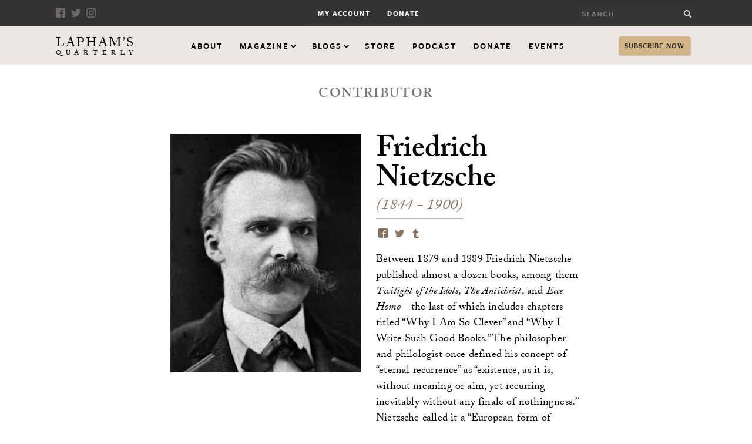

--- FILE ---
content_type: text/html; charset=utf-8
request_url: https://www.laphamsquarterly.org/contributors/nietzsche
body_size: 14145
content:
<!DOCTYPE html>
<!--[if IEMobile 7]><html class="iem7"  lang="en" dir="ltr"><![endif]-->
<!--[if lte IE 6]><html class="lt-ie9 lt-ie8 lt-ie7"  lang="en" dir="ltr"><![endif]-->
<!--[if (IE 7)&(!IEMobile)]><html class="lt-ie9 lt-ie8"  lang="en" dir="ltr"><![endif]-->
<!--[if IE 8]><html class="lt-ie9"  lang="en" dir="ltr"><![endif]-->
<!--[if (gte IE 9)|(gt IEMobile 7)]><!--><html  lang="en" dir="ltr" prefix="content: http://purl.org/rss/1.0/modules/content/ dc: http://purl.org/dc/terms/ foaf: http://xmlns.com/foaf/0.1/ rdfs: http://www.w3.org/2000/01/rdf-schema# sioc: http://rdfs.org/sioc/ns# sioct: http://rdfs.org/sioc/types# skos: http://www.w3.org/2004/02/skos/core# xsd: http://www.w3.org/2001/XMLSchema#"><!--<![endif]-->

<head>
  <meta charset="utf-8" />
<meta property="og:title" content="Friedrich Nietzsche (1844–1900)" />
<meta property="og:description" content="Between 1879 and 1889 Friedrich Nietzsche published almost a dozen books, among them Twilight of the Idols, The Antichrist, and Ecce Homo." />
<meta property="og:image" content="https://www.laphamsquarterly.org/sites/default/files/styles/thumbnail/public/images/contributor/nietzsche_490x300.jpg?itok=6MexrXkm" />
<meta property="og:url" content="https://www.laphamsquarterly.org/contributors/nietzsche" />
<meta property="og:site_name" content="Lapham’s Quarterly" />
<link rel="shortcut icon" href="https://www.laphamsquarterly.org/sites/all/themes/laphams_theme/favicon.ico" type="image/vnd.microsoft.icon" />
<meta name="description" content="Between 1879 and 1889 Friedrich Nietzsche published almost a dozen books, among them Twilight of the Idols, The Antichrist, and Ecce Homo—the last of which includes chapters titled “Why I Am So Clever” and “Why I Write Such Good Books.” The philosopher and philologist once defined his concept of “eternal recurrence” as “existence, as it is, without meaning or aim, yet" />
<meta name="generator" content="Drupal 7 (https://www.drupal.org)" />
<link rel="canonical" href="https://www.laphamsquarterly.org/contributors/nietzsche" />
<link rel="shortlink" href="https://www.laphamsquarterly.org/node/479" />
<meta property="og:site_name" content="Lapham’s Quarterly" />
<meta property="og:title" content="Friedrich Nietzsche (1844–1900)" />
<meta property="og:description" content="Between 1879 and 1889 Friedrich Nietzsche published almost a dozen books, among them Twilight of the Idols, The Antichrist, and Ecce Homo." />
<meta property="og:image" content="https://www.laphamsquarterly.org/sites/default/files/images/contributor/nietzsche_490x300.jpg" />
<meta name="twitter:card" content="summary_large_image" />
<meta name="twitter:creator" content="@LaphamsQuart" />
<meta name="twitter:url" content="https://www.laphamsquarterly.org/contributors/nietzsche" />
  <title>Nietzsche | Lapham’s Quarterly</title>

      <meta name="MobileOptimized" content="width">
    <meta name="HandheldFriendly" content="true">
    <meta name="viewport" content="width=device-width">
    <meta name="viewport" content="width=device-width, minimum-scale=1">
  <meta http-equiv="cleartype" content="on">
  <link rel="apple-touch-icon" sizes="57x57" href="https://www.laphamsquarterly.org/sites/all/themes/laphams_theme/favicons/apple-touch-icon-57x57.png">
  <link rel="apple-touch-icon" sizes="114x114" href="https://www.laphamsquarterly.org/sites/all/themes/laphams_theme/favicons/apple-touch-icon-114x114.png">
  <link rel="apple-touch-icon" sizes="72x72" href="https://www.laphamsquarterly.org/sites/all/themes/laphams_theme/favicons/apple-touch-icon-72x72.png">
  <link rel="apple-touch-icon" sizes="144x144" href="https://www.laphamsquarterly.org/sites/all/themes/laphams_theme/favicons/apple-touch-icon-144x144.png">
  <link rel="apple-touch-icon" sizes="60x60" href="https://www.laphamsquarterly.org/sites/all/themes/laphams_theme/favicons/apple-touch-icon-60x60.png">
  <link rel="apple-touch-icon" sizes="120x120" href="https://www.laphamsquarterly.org/sites/all/themes/laphams_theme/favicons/apple-touch-icon-120x120.png">
  <link rel="apple-touch-icon" sizes="76x76" href="https://www.laphamsquarterly.org/sites/all/themes/laphams_theme/favicons/apple-touch-icon-76x76.png">
  <link rel="apple-touch-icon" sizes="152x152" href="https://www.laphamsquarterly.org/sites/all/themes/laphams_theme/favicons/apple-touch-icon-152x152.png">
  <link rel="icon" type="image/png" href="https://www.laphamsquarterly.org/sites/all/themes/laphams_theme/favicons/favicon-96x96.png" sizes="96x96">
  <link rel="icon" type="image/png" href="https://www.laphamsquarterly.org/sites/all/themes/laphams_theme/favicons/favicon-16x16.png" sizes="16x16">
  <link rel="icon" type="image/png" href="https://www.laphamsquarterly.org/sites/all/themes/laphams_theme/favicons/favicon-32x32.png" sizes="32x32">
  <meta name="msapplication-TileColor" content="#ffffff">
  <meta name="msapplication-TileImage" content="/mstile-144x144.png">

  <link type="text/css" rel="stylesheet" href="https://www.laphamsquarterly.org/sites/default/files/css/css_lQaZfjVpwP_oGNqdtWCSpJT1EMqXdMiU84ekLLxQnc4.css" media="all" />
<link type="text/css" rel="stylesheet" href="https://www.laphamsquarterly.org/sites/default/files/css/css_GqCqCmGspWzZsDVTgkFoFb2eEt4xaByq4GFNcVi8QG4.css" media="all" />
<link type="text/css" rel="stylesheet" href="https://www.laphamsquarterly.org/sites/default/files/css/css_QyjvsoJmgP0t5De1s2us_Zh8AUhI1YyZG5C9gx17YCM.css" media="all" />
<link type="text/css" rel="stylesheet" href="https://www.laphamsquarterly.org/sites/default/files/css/css_TiY7EP0xbvMTM7VeExJwK1zTTVlmM_a5iCrqiGWY0p4.css" media="all" />
<link type="text/css" rel="stylesheet" href="https://www.laphamsquarterly.org/sites/default/files/css/css_cURZQnzUGbdj1-U04dK1ttodSNg8U5lFvoxAFV2Ajxw.css" media="all" />
  <script src="https://www.laphamsquarterly.org/sites/default/files/js/js_8PI_izDdCzm0sEyJq1sRqSNvbGTYY5Dcixhlja1mkOw.js"></script>
<script>document.createElement( "picture" );</script>
<script src="https://www.laphamsquarterly.org/sites/default/files/js/js_Hfha9RCTNm8mqMDLXriIsKGMaghzs4ZaqJPLj2esi7s.js"></script>
<script src="https://www.laphamsquarterly.org/sites/default/files/js/js_BiXdQQT1qbBnK4Xo42bpvBq-I-BmDY-faOOlVNOGOUA.js"></script>
<script src="https://www.laphamsquarterly.org/sites/default/files/js/js_gHk2gWJ_Qw_jU2qRiUmSl7d8oly1Cx7lQFrqcp3RXcI.js"></script>
<script src="https://www.laphamsquarterly.org/sites/default/files/js/js_rmHlv1llMjXttSlMC1-rnASIoJkTwaktfuhWZbtacH0.js"></script>
<script src="https://www.laphamsquarterly.org/sites/default/files/js/js_w3EGPln0ov--6rYUtBuF4nEMsoVLrAyMku0rhNqaKDo.js"></script>
<script>jQuery.extend(Drupal.settings, {"basePath":"\/","pathPrefix":"","setHasJsCookie":0,"ajaxPageState":{"theme":"laphams_theme","theme_token":"4_898MMK1l5Cl-fwxskubSgLUjRTqOsfQtV5igxpQWg","js":{"sites\/all\/modules\/contrib\/picture\/picturefill\/picturefill.min.js":1,"sites\/all\/modules\/contrib\/picture\/picture.min.js":1,"sites\/all\/themes\/laphams_theme\/js\/lib\/jquery-1.8.3.min.js":1,"0":1,"misc\/jquery-extend-3.4.0.js":1,"misc\/jquery-html-prefilter-3.5.0-backport.js":1,"misc\/jquery.once.js":1,"misc\/drupal.js":1,"misc\/ui\/jquery.ui.core.min.js":1,"misc\/ui\/jquery.ui.widget.min.js":1,"misc\/ui\/jquery.ui.button.min.js":1,"misc\/ui\/jquery.ui.mouse.min.js":1,"misc\/ui\/jquery.ui.draggable.min.js":1,"misc\/ui\/jquery.ui.position.min.js":1,"misc\/ui\/jquery.ui.position-1.13.0-backport.js":1,"misc\/ui\/jquery.ui.resizable.min.js":1,"misc\/ui\/jquery.ui.dialog.min.js":1,"misc\/ui\/jquery.ui.dialog-1.13.0-backport.js":1,"sites\/all\/modules\/contrib\/views\/js\/jquery.ui.dialog.patch.js":1,"misc\/form-single-submit.js":1,"sites\/all\/modules\/contrib\/entityreference\/js\/entityreference.js":1,"sites\/all\/modules\/contrib\/improved_multi_select\/improved_multi_select.js":1,"sites\/all\/themes\/laphams_theme\/js\/script.js":1,"sites\/all\/themes\/laphams_theme\/js\/lib\/plugins.js":1,"sites\/all\/themes\/laphams_theme\/js\/lib\/waypoints.min.js":1,"sites\/all\/themes\/laphams_theme\/js\/wisepops.js":1},"css":{"modules\/system\/system.base.css":1,"modules\/system\/system.menus.css":1,"modules\/system\/system.messages.css":1,"modules\/system\/system.theme.css":1,"misc\/ui\/jquery.ui.core.css":1,"misc\/ui\/jquery.ui.theme.css":1,"misc\/ui\/jquery.ui.button.css":1,"misc\/ui\/jquery.ui.resizable.css":1,"misc\/ui\/jquery.ui.dialog.css":1,"modules\/field\/theme\/field.css":1,"sites\/all\/modules\/contrib\/footnotes\/footnotes.css":1,"sites\/all\/modules\/contrib\/menu_attach_block\/menu_attach_block.css":1,"modules\/node\/node.css":1,"sites\/all\/modules\/contrib\/picture\/picture_wysiwyg.css":1,"modules\/search\/search.css":1,"modules\/user\/user.css":1,"sites\/all\/modules\/contrib\/video_filter\/video_filter.css":1,"sites\/all\/modules\/contrib\/views\/css\/views.css":1,"sites\/all\/modules\/contrib\/ctools\/css\/ctools.css":1,"sites\/all\/modules\/contrib\/node_embed\/plugins\/node_embed\/node_embed.css":1,"sites\/all\/modules\/contrib\/improved_multi_select\/improved_multi_select.css":1,"sites\/all\/themes\/laphams_theme\/system.menus.css":1,"sites\/all\/themes\/laphams_theme\/system.messages.css":1,"sites\/all\/themes\/laphams_theme\/system.theme.css":1,"sites\/all\/themes\/laphams_theme\/css\/styles.css":1}},"shortcode_wysiwyg":{"current_form":"form-O-NBp3QVInypKJj2IlKs3E6Wi0QA-7W-XdtbFzYgYgA"},"better_exposed_filters":{"views":{"podcast_menu_block":{"displays":{"attachment_1":{"filters":[]},"block":{"filters":[]}}},"all_writing":{"displays":{"block":{"filters":[]}}},"issues_contributed":{"displays":{"block":{"filters":[]}}}}},"improved_multi_select":{"selectors":["select[multiple]"]},"urlIsAjaxTrusted":{"\/contributors\/nietzsche":true}});</script>
  
  <script>
    (function(i,s,o,g,r,a,m){i['GoogleAnalyticsObject']=r;i[r]=i[r]||function(){
    (i[r].q=i[r].q||[]).push(arguments)},i[r].l=1*new Date();a=s.createElement(o),
    m=s.getElementsByTagName(o)[0];a.async=1;a.src=g;m.parentNode.insertBefore(a,m)
    })(window,document,'script','https://www.google-analytics.com/analytics.js','ga');

    ga('create', 'UA-2018092-1', 'auto');
    ga('send', 'pageview');

  </script>
<!-- Facebook Pixel Code -->
<script>
!function(f,b,e,v,n,t,s)
{if(f.fbq)return;n=f.fbq=function(){n.callMethod?
n.callMethod.apply(n,arguments):n.queue.push(arguments)};
if(!f._fbq)f._fbq=n;n.push=n;n.loaded=!0;n.version='2.0';
n.queue=[];t=b.createElement(e);t.async=!0;
t.src=v;s=b.getElementsByTagName(e)[0];
s.parentNode.insertBefore(t,s)}(window, document,'script',
'https://connect.facebook.net/en_US/fbevents.js');
fbq('init', '710572093141893');
fbq('track', 'PageView');
</script>
<noscript><img height="1" width="1" style="display:none"
src="https://www.facebook.com/tr?id=710572093141893&ev=PageView&noscript=1"
/></noscript>
<!-- End Facebook Pixel Code -->

<!-- Google tag (gtag.js) -->
<script async src="https://www.googletagmanager.com/gtag/js?id=G-PGB9VDVGT2"></script>

<script>
window.dataLayer = window.dataLayer || [];
function gtag(){dataLayer.push(arguments);}
gtag('js', new Date());

gtag('config', 'G-PGB9VDVGT2');
</script>
</head>
<body class="html not-front not-logged-in no-sidebars page-node page-node- page-node-479 node-type-contributor section-contributors" >
      <p id="skip-link">
      <a href="#main-menu" tab-index="1" class="element-invisible element-focusable">Jump to navigation</a>
    </p>
    <div id="page">
  <section id="masthead">
    <header class="small-header"> <!-- Style found in header.scss -->
        <div class="top-bar">
            <div class="inner">
                <div class="action-wrapper">
                    <ul class ="social-media-nav">
                        <li><a href="http://www.facebook.com/pages/Laphams-Quarterly/158662304287?ref=ts" aria-label="Facebook" class="color-35 icon-facebook-01" target="_blank"></a></li>
                        <li><a href="http://twitter.com/LaphamsQuart" aria-label="Twitter" class="color-35 icon-twitter-01" target="_blank"></a></li>
                        <li><a href="https://www.instagram.com/laphamsquart/" aria-label="Instagram" class="icon-instagram-01" target="_blank"></a></li>
                    </ul>
                    <div class="search-form">
                          <div class="header__region region region-header">
    <div id="block-search-form" class="block block-search first last odd" role="search">

      
  <form action="/contributors/nietzsche" method="post" id="search-block-form" accept-charset="UTF-8"><div><div class="container-inline">
      <h2 class="element-invisible">Search form</h2>
    <div class="form-item form-type-textfield form-item-search-block-form">
  <label class="element-invisible" for="edit-search-block-form--2">Search </label>
 <input title="Enter the terms you wish to search for." aria-label="search button" type="text" id="edit-search-block-form--2" name="search_block_form" value="" size="15" maxlength="128" class="form-text" />
</div>
<div class="form-actions form-wrapper" id="edit-actions"><input aria-label="Submit" type="submit" id="edit-submit" name="op" value="" class="form-submit" /></div><input type="hidden" name="form_build_id" value="form-O-NBp3QVInypKJj2IlKs3E6Wi0QA-7W-XdtbFzYgYgA" />
<input type="hidden" name="form_id" value="search_block_form" />
</div>
</div></form>
</div>
  </div>
                    </div>
                </div>
                <div class="internal-nav-wrapper">
                    <ul class="internal-nav"><li class="menu-841 first"><a href="https://store.laphamsquarterly.us/login/index" title="">My Account</a></li>
<li class="menu-8086 last"><a href="https://store.laphamsquarterly.us/donate?ca_key_code=JDBLQNB" title="">Donate</a></li>
</ul>                </div>
            </div>
        </div>
        <div id="sticky" class="nav-bar sticky-nav">
          <div class="nav-wrapper">
            <div class="small-header-title">
              <a href="/">
                  <h1>Lapham&rsquo;s <span>Quarterly</span></h1>
              </a>
            </div>
            <div class="mobile-menu">
              <div class="menu-bar bar-1"></div>
              <div class="menu-bar bar-2"></div>
            </div>
            <!-- <div class="search-button"></div>
            <div class="mobile-search search-form">
                <div class="header__region region region-header">
      <div class="header__region region region-header">
    <div id="block-search-form" class="block block-search first last odd" role="search">

      
  <form action="/contributors/nietzsche" method="post" id="search-block-form" accept-charset="UTF-8"><div><div class="container-inline">
      <h2 class="element-invisible">Search form</h2>
    <div class="form-item form-type-textfield form-item-search-block-form">
  <label class="element-invisible" for="edit-search-block-form--2">Search </label>
 <input title="Enter the terms you wish to search for." aria-label="search button" type="text" id="edit-search-block-form--2" name="search_block_form" value="" size="15" maxlength="128" class="form-text" />
</div>
<div class="form-actions form-wrapper" id="edit-actions"><input aria-label="Submit" type="submit" id="edit-submit" name="op" value="" class="form-submit" /></div><input type="hidden" name="form_build_id" value="form-O-NBp3QVInypKJj2IlKs3E6Wi0QA-7W-XdtbFzYgYgA" />
<input type="hidden" name="form_id" value="search_block_form" />
</div>
</div></form>
</div>
  </div>
  </div>
            </div> -->
            <div class="nav-bar-menu-wrapper">
              <nav id="main-menu">
              <ul class="nav-bar-menu"><li class="menu__item is-leaf first leaf"><a href="/about" title="" class="menu__link">About</a></li>
<li class="menu__item is-expanded expanded"><a href="/" title="" class="has-kids archive">Magazine</a><ul class="sub-menu"><li class="menu__item is-leaf first leaf"><a href="/energy" title="" class="menu__link">Current Issue</a></li>
<li class="menu__item is-leaf leaf"><a href="/issues" title="" class="menu__link">All Issues</a></li>
<li class="menu__item is-leaf leaf"><a href="/archive/preambles" title="" class="menu__link">Preamble</a></li>
<li class="menu__item is-leaf leaf"><a href="/archive/essays" title="" class="menu__link">Essays</a></li>
<li class="menu__item is-leaf leaf"><a href="/archive/voices-in-time" title="" class="menu__link">Voices in Time</a></li>
<li class="menu__item is-leaf leaf"><a href="/contributors" title="" class="menu__link">Contributors</a></li>
<li class="menu__item is-leaf leaf"><a href="/archive/charts-graphs" title="" class="menu__link">Charts &amp; Graphs</a></li>
<li class="menu__item is-leaf leaf"><a href="/archive/conversations" title="" class="menu__link">Conversations</a></li>
<li class="menu__item is-leaf leaf"><a href="/archive/miscellany" title="" class="menu__link">Miscellany</a></li>
<li class="menu__item is-leaf leaf"><a href="/archive/maps" title="" class="menu__link">Maps</a></li>
<li class="menu__item is-leaf last leaf"><a href="/archive/quotes" title="" class="menu__link">Quotes</a></li>
</ul></li>
<li class="menu__item is-expanded expanded"><a href="/" title="" class="has-kids blogs">Blogs</a><ul class='sub-menu blogs'><li>
                    <a href='/roundtable'>
                        <span class='sub-nav-title'>Roundtable</span>
                        <span class='blurb'>Insight and analysis from renowned writers and thinkers.</span>
                    </a>
                </li>
                <li>
                    <a href='/deja-vu'>
                        <span class='sub-nav-title'>Déjà Vu</span>
                        <span class='blurb'>Is history repeating itself? the Déja Vu blog investigates...</span>
                    </a>
                </li></ul></li>
<li class="menu__item is-leaf leaf"><a href="http://store.laphamsquarterly.us/" title="LQ Store" class="menu__link">Store</a></li>
<li class="menu__item is-leaf leaf"><a href="http://laphamsquarterly.org/world-in-time" title="" class="menu__link">Podcast</a></li>
<li class="menu__item is-leaf leaf"><a href="https://store.laphamsquarterly.us/donate?ca_key_code=JDBLQNB" title="Donate" class="menu__link">Donate</a></li>
<li class="menu__item is-leaf last leaf"><a href="https://www.laphamsquarterly.org/events" title="Events" class="menu__link">Events</a></li>
</ul>              </nav>
            </div>
            <div class="subscribe-block">
                <a href="https://store.laphamsquarterly.us/gifts/" class="subscribe-now">Subscribe Now</a>
            </div>
          </div>
        </div>

    </header>
</section>
  <div id="main">
    <div id="content" class="page-wrapper" role="main">
                  <a id="main-content"></a>
                                                



<div class="article single-contributor node-479node node-contributor node-promoted view-mode-full" about="/contributors/nietzsche" typeof="sioc:Item foaf:Document">
    <span property="dc:title" content="Nietzsche" class="rdf-meta element-hidden"></span>    <div class="content-header">
        <div class="grid space-around">
            <article class="inline-image-block block large">
                <div class="title">
                    <h1>
                        <a href="/contributors">Contributor</a>
                    </h1>
                </div>
                    <div class="single-contributor-content">
                        <div class="img-left">
                            
  <picture  title="Friedrich Nietzsche">
<!--[if IE 9]><video style="display: none;"><![endif]-->
<source srcset="https://www.laphamsquarterly.org/sites/default/files/styles/tall_rectangle_custom_user_large_1x/public/images/contributor/nietzsche_490x300.jpg?itok=lJ_rowOC&amp;timestamp=1408376137 1x, https://www.laphamsquarterly.org/sites/default/files/styles/tall_rectangle_custom_user_large_2x/public/images/contributor/nietzsche_490x300.jpg?itok=Md63gFFU&amp;timestamp=1408376137 2x" media="(min-width: 64em)" />
<source srcset="https://www.laphamsquarterly.org/sites/default/files/styles/tall_rectangle_custom_user_small_1x/public/images/contributor/nietzsche_490x300.jpg?itok=ozy8NMnv&amp;timestamp=1408376137 1x, https://www.laphamsquarterly.org/sites/default/files/styles/tall_rectangle_custom_user_small_2x/public/images/contributor/nietzsche_490x300.jpg?itok=0hlmVBBm&amp;timestamp=1408376137 2x" media="(min-width: 48em)" />
<source srcset="https://www.laphamsquarterly.org/sites/default/files/styles/tall_rectangle_custom_user_medium_1x/public/images/contributor/nietzsche_490x300.jpg?itok=O45wuUV9&amp;timestamp=1408376137 1x, https://www.laphamsquarterly.org/sites/default/files/styles/tall_rectangle_custom_user_medium_2x/public/images/contributor/nietzsche_490x300.jpg?itok=5dlGuRDB&amp;timestamp=1408376137 2x" media="(min-width: 60em)" />
<source srcset="https://www.laphamsquarterly.org/sites/default/files/styles/tall_rectangle_custom_user_xsmall_1x/public/images/contributor/nietzsche_490x300.jpg?itok=BJkSCPKi&amp;timestamp=1408376137 1x, https://www.laphamsquarterly.org/sites/default/files/styles/tall_rectangle_custom_user_xsmall_2x/public/images/contributor/nietzsche_490x300.jpg?itok=aqXQuLs1&amp;timestamp=1408376137 2x" media="(min-width: 35em)" />
<!--[if IE 9]></video><![endif]-->
<img  src="https://www.laphamsquarterly.org/sites/default/files/styles/tall_rectangle_custom_user_small_2x/public/images/contributor/nietzsche_490x300.jpg?itok=0hlmVBBm&amp;timestamp=1408376137" width="570" height="712" alt="Black and white photograph of Friedrich Nietzsche with a huge mustache." title="Friedrich Nietzsche" />
</picture>                                                    </div>

                                            <div class="contributor-main">
                                                <h2>
                            Friedrich Nietzsche                            </h2>
                                                            <p class="pub-date">
                                    (1844 - 1900)                                </p>
                                                        <div class="share">
                                <ul>
                                    <li><a href="https://www.facebook.com/sharer/sharer.php?u=https%3A%2F%2Fwww.laphamsquarterly.org%2Fcontributors%2Fnietzsche" class="icon-facebook-01"></a></li>
                                    <li><a href="http://twitter.com/intent/tweet?url=https%3A%2F%2Fwww.laphamsquarterly.org%2Fcontributors%2Fnietzsche&text=Nietzsche" class="icon-twitter-01"></a></li>
                                    <li><a href="https://www.tumblr.com/share/link?url=https%3A%2F%2Fwww.laphamsquarterly.org%2Fcontributors%2Fnietzsche&name=Nietzsche" class="icon-tumblr-01"></a></li>
                                </ul>
                            </div>
                            <p class="text"><p>Between 1879 and 1889 Friedrich Nietzsche published almost a dozen books, among them <em>Twilight of the Idols</em>, <em>The Antichrist</em>, and <em>Ecce Homo</em>—the last of which includes chapters titled “Why I Am So Clever” and “Why I Write Such Good Books.” The philosopher and philologist once defined his concept of “eternal recurrence” as “existence, as it is, without meaning or aim, yet recurring inevitably without any finale of nothingness.” Nietzsche called it a “European form of Buddhism” that was also indebted to <a href="https://www.laphamsquarterly.org/contributors/heraclitus" target="_blank">Heraclitus</a> and the Stoics. Afflicted with illness for most of his adult life, he died at the age of fifty-five in 1900.</p>


</p>
                                                    </div>
                    </div>

                </div>
                                  <div class="pagination">
            <ul>
                                <li class="prev pagi-right-color-100">
                    <a href="/contributors/niebuhr">
                        <span class="color-100 indicator">Previous</span>
                        <span class="color-100 pagi-title">Reinhold Niebuhr</span>
                    </a>
                </li>

                                                <li class="next pagi-left-color-100">
                    <a href="/contributors/nightingale" >
                        <span class="color-100 indicator">Next</span>
                        <span class="color-100 pagi-title">Florence Nightingale</span>
                    </a>
                </li>
                            </ul>
          </div>
                    </article>
        </div>
    </div>
<div class="callout-section">
    <div class="callout-section-container">
        <div class="view view-all-writing view-id-all_writing view-display-id-block view-dom-id-555d646919c4690c3f034cf2e8f03d7b">
   <div class="callout-header">
      <h1><span>All</span> Writing</h1>
    </div>
    <div class="view-content grid layout-container space-between">
        <div>
    <!-- it's this file -->

    <style type="text/css">.epidemic .color-100 {color: #fe5000 !important;} .epidemic .banner-content strong.color-100 a {color: #fe5000 !important;} .epidemic .color-100:before {color: #fe5000 !important;} .epidemic .border-color-100 {border-color: #fe5000 !important;} .border-color-100::after{background-color: #fe5000!important;} .epidemic .pagi-left-color-100:before {border-left-color: #fe5000 !important;} .epidemic .pagi-right-color-100:before {border-right-color: #fe5000 !important;} .epidemic .back-color-100 {background: #fe5000 !important;} .epidemic .color-35  {color: #ff854d !important;} .epidemic .border-color-35  {border-color: #ff854d !important;} .epidemic .color-35:before  {color: #ff854d !important;} .epidemic .color-15 {border-color: #ffcbb3 !important;} .epidemic .color-5  {background-color: #ffeee6 !important;} .epidemic .back-color-15 {background-color: #ffcbb3 !important;}

    </style>
<article class="pull-quote-block block epidemic node-10734 node node-quote node-promoted view-mode-teaser_alternative_3" about="/epidemic/quote/friedrich-nietzsche" typeof="sioc:Item foaf:Document">
    <span property="dc:title" content="Friedrich Nietzsche" class="rdf-meta element-hidden"></span>    <div class="pull-quote-wrapper border-color-35">
        <div class="pull-quote-icon color-100 icon-quote-01">

        </div>
        <div class="module-content">
            <p>The sick man is the parasite of society.</p>
            <cite class="quote-author color-100">&mdash;Friedrich Nietzsche, 1889</cite>
        </div>
        <div class="share">
            <ul>
                <li><a href="https://www.facebook.com/sharer/sharer.php?u=https%3A%2F%2Fwww.laphamsquarterly.org%2Fepidemic%2Fquote%2Ffriedrich-nietzsche" title="share on facebook" class="color-100 icon-facebook-01" target="_blank"></a></li>
                <li><a href="http://twitter.com/intent/tweet?url=https%3A%2F%2Fwww.laphamsquarterly.org%2Fepidemic%2Fquote%2Ffriedrich-nietzsche&text=Friedrich+Nietzsche" title="share on twitter" class="color-100 icon-twitter-01" target="_blank"></a></li>
                <li><a href="https://www.tumblr.com/share/link?url=https%3A%2F%2Fwww.laphamsquarterly.org%2Fepidemic%2Fquote%2Ffriedrich-nietzsche&name=Friedrich+Nietzsche" title="share on tumblr" class="color-100 icon-tumblr-01" target="_blank"></a></li>
            </ul>
        </div>
    </div>
</article>
  </div>
  <div>
    
    <style type="text/css">.states-mind .color-100 {color: #3A61A0 !important;} .states-mind .banner-content strong.color-100 a {color: #3A61A0 !important;} .states-mind .color-100:before {color: #3A61A0 !important;} .states-mind .border-color-100 {border-color: #3A61A0 !important;} .border-color-100::after{background-color: #3A61A0!important;} .states-mind .pagi-left-color-100:before {border-left-color: #3A61A0 !important;} .states-mind .pagi-right-color-100:before {border-right-color: #3A61A0 !important;} .states-mind .back-color-100 {background: #3A61A0 !important;} .states-mind .color-35  {color: #7c9cd0 !important;} .states-mind .border-color-35  {border-color: #7c9cd0 !important;} .states-mind .color-35:before  {color: #7c9cd0 !important;} .states-mind .color-15 {border-color: #c7d5eb !important;} .states-mind .color-5  {background-color: #ecf1f8 !important;} .states-mind .back-color-15 {background-color: #c7d5eb !important;}

    </style>
<article class="basic-titleless-block block states-mind node-7618 node node-miscellany node-promoted view-mode-teaser_alternative_3" about="/states-mind/miscellany/pre-webmd" typeof="sioc:Item foaf:Document">
    <span property="dc:title" content="Pre-WebMD. " class="rdf-meta element-hidden"></span>    <div class="module-content border-color-35">
        <span class="module-header font-accent color-100">
            <p>Miscellany <i class="module-icon color-100 icon-grid-01"></i></p>
        </span>
        <div class="basic-text-area">
            <p class="text"><p>In the winter of 1878, <strong>Friedrich Nietzsche</strong> diagnosed himself with “Baselophobia.” After slipping on black ice, developing constant headaches and a finger infection, and suffering a nine-day stretch of persistent vomiting, he had become convinced the city of Basel was killing him. His sister, Elisabeth, blamed his illness instead on his attempt “to imitate Diogenes” by practicing dietary asceticism.</p>


</p>
            <div class="share">
                <ul>
                    <li><a href="https://www.facebook.com/sharer/sharer.php?u=https%3A%2F%2Fwww.laphamsquarterly.org%2Fstates-mind%2Fmiscellany%2Fpre-webmd" title="share on facebook" class="color-100 icon-facebook-01" target="_blank"></a></li>
                    <li><a href="http://twitter.com/intent/tweet?url=https%3A%2F%2Fwww.laphamsquarterly.org%2Fstates-mind%2Fmiscellany%2Fpre-webmd&text=Pre-WebMD.+" title="share on twitter" class="color-100 icon-twitter-01" target="_blank"></a></li>
                    <li><a href="https://www.tumblr.com/share/link?url=https%3A%2F%2Fwww.laphamsquarterly.org%2Fstates-mind%2Fmiscellany%2Fpre-webmd&name=Pre-WebMD.+" title="share on tumblr" class="color-100 icon-tumblr-01" target="_blank"></a></li>
                </ul>
            </div>
        </div>
    </div>
</article>
  </div>
  <div>
    <!-- it's this file -->

    <style type="text/css">.music .color-100 {color: #5d5b59 !important;} .music .banner-content strong.color-100 a {color: #5d5b59 !important;} .music .color-100:before {color: #5d5b59 !important;} .music .border-color-100 {border-color: #5d5b59 !important;} .border-color-100::after{background-color: #5d5b59!important;} .music .pagi-left-color-100:before {border-left-color: #5d5b59 !important;} .music .pagi-right-color-100:before {border-right-color: #5d5b59 !important;} .music .back-color-100 {background: #5d5b59 !important;} .music .color-35  {color: #9b9997 !important;} .music .border-color-35  {border-color: #9b9997 !important;} .music .color-35:before  {color: #9b9997 !important;} .music .color-15 {border-color: #b4b3b1 !important;} .music .color-5  {background-color: #dad9d8 !important;} .music .back-color-15 {background-color: #b4b3b1 !important;}

    </style>
<article class="pull-quote-block block music node-7444 node node-quote node-promoted view-mode-teaser_alternative_3" about="/music/quote/nietzsche" typeof="sioc:Item foaf:Document">
    <span property="dc:title" content="Nietzsche" class="rdf-meta element-hidden"></span>    <div class="pull-quote-wrapper border-color-35">
        <div class="pull-quote-icon color-100 icon-quote-01">

        </div>
        <div class="module-content">
            <p>Without music life would be a mistake.</p>
            <cite class="quote-author color-100">&mdash;Friedrich Nietzsche, 1889</cite>
        </div>
        <div class="share">
            <ul>
                <li><a href="https://www.facebook.com/sharer/sharer.php?u=https%3A%2F%2Fwww.laphamsquarterly.org%2Fmusic%2Fquote%2Fnietzsche" title="share on facebook" class="color-100 icon-facebook-01" target="_blank"></a></li>
                <li><a href="http://twitter.com/intent/tweet?url=https%3A%2F%2Fwww.laphamsquarterly.org%2Fmusic%2Fquote%2Fnietzsche&text=Nietzsche" title="share on twitter" class="color-100 icon-twitter-01" target="_blank"></a></li>
                <li><a href="https://www.tumblr.com/share/link?url=https%3A%2F%2Fwww.laphamsquarterly.org%2Fmusic%2Fquote%2Fnietzsche&name=Nietzsche" title="share on tumblr" class="color-100 icon-tumblr-01" target="_blank"></a></li>
            </ul>
        </div>
    </div>
</article>
  </div>
  <div>
    <!-- it's this file -->

    <style type="text/css">.flesh .color-100 {color: #a91d3f !important;} .flesh .banner-content strong.color-100 a {color: #a91d3f !important;} .flesh .color-100:before {color: #a91d3f !important;} .flesh .border-color-100 {border-color: #a91d3f !important;} .border-color-100::after{background-color: #a91d3f!important;} .flesh .pagi-left-color-100:before {border-left-color: #a91d3f !important;} .flesh .pagi-right-color-100:before {border-right-color: #a91d3f !important;} .flesh .back-color-100 {background: #a91d3f !important;} .flesh .color-35  {color: #ed92a9 !important;} .flesh .border-color-35  {border-color: #ed92a9 !important;} .flesh .color-35:before  {color: #ed92a9 !important;} .flesh .color-15 {border-color: #f4becb !important;} .flesh .color-5  {background-color: #f8d3dc !important;} .flesh .back-color-15 {background-color: #f4becb !important;}

    </style>
<article class="pull-quote-block block flesh node-6517 node node-quote node-promoted view-mode-teaser_alternative_3" about="/flesh/quote/nietzsche" typeof="sioc:Item foaf:Document">
    <span property="dc:title" content="Nietzsche" class="rdf-meta element-hidden"></span>    <div class="pull-quote-wrapper border-color-35">
        <div class="pull-quote-icon color-100 icon-quote-01">

        </div>
        <div class="module-content">
            <p>The enlightened man says: I am body entirely and nothing beside.</p>
            <cite class="quote-author color-100">&mdash;Friedrich Nietzsche, 1883</cite>
        </div>
        <div class="share">
            <ul>
                <li><a href="https://www.facebook.com/sharer/sharer.php?u=https%3A%2F%2Fwww.laphamsquarterly.org%2Fflesh%2Fquote%2Fnietzsche" title="share on facebook" class="color-100 icon-facebook-01" target="_blank"></a></li>
                <li><a href="http://twitter.com/intent/tweet?url=https%3A%2F%2Fwww.laphamsquarterly.org%2Fflesh%2Fquote%2Fnietzsche&text=Nietzsche" title="share on twitter" class="color-100 icon-twitter-01" target="_blank"></a></li>
                <li><a href="https://www.tumblr.com/share/link?url=https%3A%2F%2Fwww.laphamsquarterly.org%2Fflesh%2Fquote%2Fnietzsche&name=Nietzsche" title="share on tumblr" class="color-100 icon-tumblr-01" target="_blank"></a></li>
            </ul>
        </div>
    </div>
</article>
  </div>
  <div>
    
    <style type="text/css">.fashion .color-100 {color: #5e3327 !important;} .fashion .banner-content strong.color-100 a {color: #5e3327 !important;} .fashion .color-100:before {color: #5e3327 !important;} .fashion .border-color-100 {border-color: #5e3327 !important;} .border-color-100::after{background-color: #5e3327!important;} .fashion .pagi-left-color-100:before {border-left-color: #5e3327 !important;} .fashion .pagi-right-color-100:before {border-right-color: #5e3327 !important;} .fashion .back-color-100 {background: #5e3327 !important;} .fashion .color-35  {color: #ae9993 !important;} .fashion .border-color-35  {border-color: #ae9993 !important;} .fashion .color-35:before  {color: #ae9993 !important;} .fashion .color-15 {border-color: #ded5d3 !important;} .fashion .color-5  {background-color: #e7e1df !important;} .fashion .back-color-15 {background-color: #ded5d3 !important;}

    </style><div class="basic-teaser-block block node-5924 node node-voices-in-time node-promoted view-mode-teaser_alternative_3" about="/fashion/custom-countries" typeof="sioc:Item foaf:Document">
<span property="dc:title" content="Custom of the Countries" class="rdf-meta element-hidden"></span><div class="article fashion">
  <article>
    <div class = "module-content">
        <span class = "module-header font-accent">
            <p class="color-100">Voices In Time <i class="module-icon color-100 icon-grid-01"></i></p>
        </span>
        <h1 class="info font-accent"><span class="date"><span class="circafy" >c. </span>
  1876</span> <span class="seperator">|</span> Sorrento</h1>
        <h2 class="title"><a href="/fashion/custom-countries">Custom of the Countries</a></h2>
        <p class="text">Are you a nationalist or an individual?<span><a href="/fashion/custom-countries" class="read-more font-accent color-100">More</a></span></p>
        <div class = "share">
            <ul>
                <li><a href="https://www.facebook.com/sharer/sharer.php?u=https%3A%2F%2Fwww.laphamsquarterly.org%2Ffashion%2Fcustom-countries" title="share on facebook" class="color-100 icon-facebook-01" target="_blank"></a></li>
                <li><a href="http://twitter.com/intent/tweet?url=https%3A%2F%2Fwww.laphamsquarterly.org%2Ffashion%2Fcustom-countries&text=Custom+of+the+Countries" title="share on twitter" class="color-100 icon-twitter-01" target="_blank"></a></li>
                <li><a href="https://www.tumblr.com/share/link?url=https%3A%2F%2Fwww.laphamsquarterly.org%2Ffashion%2Fcustom-countries&name=Custom+of+the+Countries" title="share on tumblr" class="color-100 icon-tumblr-01" target="_blank"></a></li>
            </ul>
        </div>
    </div>
  </article>
</div>
</div>
  </div>
  <div>
    

    <style type="text/css">.book-nature .color-100 {color: #001a70 !important;} .book-nature .banner-content strong.color-100 a {color: #001a70 !important;} .book-nature .color-100:before {color: #001a70 !important;} .book-nature .border-color-100 {border-color: #001a70 !important;} .border-color-100::after{background-color: #001a70!important;} .book-nature .pagi-left-color-100:before {border-left-color: #001a70 !important;} .book-nature .pagi-right-color-100:before {border-right-color: #001a70 !important;} .book-nature .back-color-100 {background: #001a70 !important;} .book-nature .color-35  {color: #99B3FF !important;} .book-nature .border-color-35  {border-color: #99B3FF !important;} .book-nature .color-35:before  {color: #99B3FF !important;} .book-nature .color-15 {border-color: #D9F3FF !important;} .book-nature .color-5  {background-color: #F2FFFF !important;} .book-nature .back-color-15 {background-color: #D9F3FF !important;}

    </style><div class="book-nature convo node-5308 node node-conversation node-promoted view-mode-teaser_alternative_3" about="/conversations/william-shakespeare-%08-friedrich-nietzsche" typeof="sioc:Item foaf:Document">
    <span property="dc:title" content="William Shakespeare &amp; Friedrich Nietzsche" class="rdf-meta element-hidden"></span>    <article class="split-box small alt block">
        <div class="grid">
                    <img class="contrib-img" typeof="foaf:Image" src="https://www.laphamsquarterly.org/sites/default/files/styles/contributor_block/public/images/contributor/shakespeare_360x450.jpg?itok=ySWgkxyw" alt="Engraving of William Shakespeare from the first folio edition." />        
                    <img class="contrib-img" typeof="foaf:Image" src="https://www.laphamsquarterly.org/sites/default/files/styles/contributor_block/public/images/contributor/nietzsche_490x300.jpg?itok=z4X3Br7n" alt="Black and white photograph of Friedrich Nietzsche with a huge mustache." />                </div>
        <div class="split-box-holder">
            <div class="module-content ">
                <span class="module-header font-accent color-100">
                    <p>Conversations <i class="module-icon color-100 icon-grid-01"></i></p>
                </span>
                <h2 class="title"><a href="/conversations/william-shakespeare-%08-friedrich-nietzsche">William Shakespeare &amp; Friedrich Nietzsche</a></h2>
                <div class="share">
                    <ul>
                        <li><a href="https://www.facebook.com/sharer/sharer.php?u=https%3A%2F%2Fwww.laphamsquarterly.org%2Fconversations%2Fwilliam-shakespeare-%2508-friedrich-nietzsche" title="share on facebook" class="color-100 icon-facebook-01" target="_blank"></a></li>
                        <li><a href="http://twitter.com/intent/tweet?url=https%3A%2F%2Fwww.laphamsquarterly.org%2Fconversations%2Fwilliam-shakespeare-%2508-friedrich-nietzsche&text=William+Shakespeare+%26amp%3B%08+Friedrich+Nietzsche" title="share on twitter" class="color-100 icon-twitter-01" target="_blank"></a></li>
                        <li><a href="https://www.tumblr.com/share/link?url=https%3A%2F%2Fwww.laphamsquarterly.org%2Fconversations%2Fwilliam-shakespeare-%2508-friedrich-nietzsche&name=William+Shakespeare+%26amp%3B%08+Friedrich+Nietzsche" title="share on tumblr" class="color-100 icon-tumblr-01" target="_blank"></a></li>
                    </ul>
                </div>
            </div>
        </div>
    </article>
</div>
  </div>
  <div>
    <!-- it's this file -->

    <style type="text/css">.ways-learning .color-100 {color: #cb6015 !important;} .ways-learning .banner-content strong.color-100 a {color: #cb6015 !important;} .ways-learning .color-100:before {color: #cb6015 !important;} .ways-learning .border-color-100 {border-color: #cb6015 !important;} .border-color-100::after{background-color: #cb6015!important;} .ways-learning .pagi-left-color-100:before {border-left-color: #cb6015 !important;} .ways-learning .pagi-right-color-100:before {border-right-color: #cb6015 !important;} .ways-learning .back-color-100 {background: #cb6015 !important;} .ways-learning .color-35  {color: #FFEA9F !important;} .ways-learning .border-color-35  {border-color: #FFEA9F !important;} .ways-learning .color-35:before  {color: #FFEA9F !important;} .ways-learning .color-15 {border-color: #FFFFE1 !important;} .ways-learning .color-5  {background-color: #FFFFFA !important;} .ways-learning .back-color-15 {background-color: #FFFFE1 !important;}

    </style>
<article class="pull-quote-block block ways-learning node-5070 node node-quote node-promoted view-mode-teaser_alternative_3" about="/ways-learning/quote/friedrich-nietzsche" typeof="sioc:Item foaf:Document">
    <span property="dc:title" content="Friedrich Nietzsche" class="rdf-meta element-hidden"></span>    <div class="pull-quote-wrapper border-color-35">
        <div class="pull-quote-icon color-100 icon-quote-01">

        </div>
        <div class="module-content">
            <p>In large states public education will always be mediocre, for the same reason that in large kitchens the cooking is usually bad.&nbsp;</p>
            <cite class="quote-author color-100">&mdash;Friedrich Nietzsche, 1878</cite>
        </div>
        <div class="share">
            <ul>
                <li><a href="https://www.facebook.com/sharer/sharer.php?u=https%3A%2F%2Fwww.laphamsquarterly.org%2Fways-learning%2Fquote%2Ffriedrich-nietzsche" title="share on facebook" class="color-100 icon-facebook-01" target="_blank"></a></li>
                <li><a href="http://twitter.com/intent/tweet?url=https%3A%2F%2Fwww.laphamsquarterly.org%2Fways-learning%2Fquote%2Ffriedrich-nietzsche&text=Friedrich+Nietzsche" title="share on twitter" class="color-100 icon-twitter-01" target="_blank"></a></li>
                <li><a href="https://www.tumblr.com/share/link?url=https%3A%2F%2Fwww.laphamsquarterly.org%2Fways-learning%2Fquote%2Ffriedrich-nietzsche&name=Friedrich+Nietzsche" title="share on tumblr" class="color-100 icon-tumblr-01" target="_blank"></a></li>
            </ul>
        </div>
    </div>
</article>
  </div>
  <div>
    

    <style type="text/css">.crimes-punishments .color-100 {color: #7d3f16 !important;} .crimes-punishments .banner-content strong.color-100 a {color: #7d3f16 !important;} .crimes-punishments .color-100:before {color: #7d3f16 !important;} .crimes-punishments .border-color-100 {border-color: #7d3f16 !important;} .border-color-100::after{background-color: #7d3f16!important;} .crimes-punishments .pagi-left-color-100:before {border-left-color: #7d3f16 !important;} .crimes-punishments .pagi-right-color-100:before {border-right-color: #7d3f16 !important;} .crimes-punishments .back-color-100 {background: #7d3f16 !important;} .crimes-punishments .color-35  {color: #FFDBB2 !important;} .crimes-punishments .border-color-35  {border-color: #FFDBB2 !important;} .crimes-punishments .color-35:before  {color: #FFDBB2 !important;} .crimes-punishments .color-15 {border-color: #FFF7CE !important;} .crimes-punishments .color-5  {background-color: #fffcf0 !important;} .crimes-punishments .back-color-15 {background-color: #FFF7CE !important;}

    </style><div class="crimes-punishments convo node-4885 node node-conversation node-promoted view-mode-teaser_alternative_3" about="/conversations/friedrich-nietzsche-clarence-darrow" typeof="sioc:Item foaf:Document">
    <span property="dc:title" content="Friedrich Nietzsche &amp; Clarence Darrow" class="rdf-meta element-hidden"></span>    <article class="split-box small alt block">
        <div class="grid">
                    <img class="contrib-img" typeof="foaf:Image" src="https://www.laphamsquarterly.org/sites/default/files/styles/contributor_block/public/images/contributor/nietzsche_490x300.jpg?itok=z4X3Br7n" alt="Black and white photograph of Friedrich Nietzsche with a huge mustache." />        
                    <img class="contrib-img" typeof="foaf:Image" src="https://www.laphamsquarterly.org/sites/default/files/styles/contributor_block/public/images/contributor/darrow_360x450.jpg?itok=tmSFTZ24" alt="American lawyer Clarence Darrow." />                </div>
        <div class="split-box-holder">
            <div class="module-content ">
                <span class="module-header font-accent color-100">
                    <p>Conversations <i class="module-icon color-100 icon-grid-01"></i></p>
                </span>
                <h2 class="title"><a href="/conversations/friedrich-nietzsche-clarence-darrow">Friedrich Nietzsche &amp; Clarence Darrow</a></h2>
                <div class="share">
                    <ul>
                        <li><a href="https://www.facebook.com/sharer/sharer.php?u=https%3A%2F%2Fwww.laphamsquarterly.org%2Fconversations%2Ffriedrich-nietzsche-clarence-darrow" title="share on facebook" class="color-100 icon-facebook-01" target="_blank"></a></li>
                        <li><a href="http://twitter.com/intent/tweet?url=https%3A%2F%2Fwww.laphamsquarterly.org%2Fconversations%2Ffriedrich-nietzsche-clarence-darrow&text=Friedrich+Nietzsche+%26amp%3B+Clarence+Darrow" title="share on twitter" class="color-100 icon-twitter-01" target="_blank"></a></li>
                        <li><a href="https://www.tumblr.com/share/link?url=https%3A%2F%2Fwww.laphamsquarterly.org%2Fconversations%2Ffriedrich-nietzsche-clarence-darrow&name=Friedrich+Nietzsche+%26amp%3B+Clarence+Darrow" title="share on tumblr" class="color-100 icon-tumblr-01" target="_blank"></a></li>
                    </ul>
                </div>
            </div>
        </div>
    </article>
</div>
  </div>
  <div>
    <!-- it's this file -->

    <style type="text/css">.crimes-punishments .color-100 {color: #7d3f16 !important;} .crimes-punishments .banner-content strong.color-100 a {color: #7d3f16 !important;} .crimes-punishments .color-100:before {color: #7d3f16 !important;} .crimes-punishments .border-color-100 {border-color: #7d3f16 !important;} .border-color-100::after{background-color: #7d3f16!important;} .crimes-punishments .pagi-left-color-100:before {border-left-color: #7d3f16 !important;} .crimes-punishments .pagi-right-color-100:before {border-right-color: #7d3f16 !important;} .crimes-punishments .back-color-100 {background: #7d3f16 !important;} .crimes-punishments .color-35  {color: #FFDBB2 !important;} .crimes-punishments .border-color-35  {border-color: #FFDBB2 !important;} .crimes-punishments .color-35:before  {color: #FFDBB2 !important;} .crimes-punishments .color-15 {border-color: #FFF7CE !important;} .crimes-punishments .color-5  {background-color: #fffcf0 !important;} .crimes-punishments .back-color-15 {background-color: #FFF7CE !important;}

    </style>
<article class="pull-quote-block block crimes-punishments node-4840 node node-quote node-promoted view-mode-teaser_alternative_3" about="/crimes-punishments/quote/friedrich-nietzsche" typeof="sioc:Item foaf:Document">
    <span property="dc:title" content="Friedrich Nietzsche" class="rdf-meta element-hidden"></span>    <div class="pull-quote-wrapper border-color-35">
        <div class="pull-quote-icon color-100 icon-quote-01">

        </div>
        <div class="module-content">
            <p>Our crime against criminals is that we treat them as villains.</p>
            <cite class="quote-author color-100">&mdash;Friedrich Nietzsche, 1898</cite>
        </div>
        <div class="share">
            <ul>
                <li><a href="https://www.facebook.com/sharer/sharer.php?u=https%3A%2F%2Fwww.laphamsquarterly.org%2Fcrimes-punishments%2Fquote%2Ffriedrich-nietzsche" title="share on facebook" class="color-100 icon-facebook-01" target="_blank"></a></li>
                <li><a href="http://twitter.com/intent/tweet?url=https%3A%2F%2Fwww.laphamsquarterly.org%2Fcrimes-punishments%2Fquote%2Ffriedrich-nietzsche&text=Friedrich+Nietzsche" title="share on twitter" class="color-100 icon-twitter-01" target="_blank"></a></li>
                <li><a href="https://www.tumblr.com/share/link?url=https%3A%2F%2Fwww.laphamsquarterly.org%2Fcrimes-punishments%2Fquote%2Ffriedrich-nietzsche&name=Friedrich+Nietzsche" title="share on tumblr" class="color-100 icon-tumblr-01" target="_blank"></a></li>
            </ul>
        </div>
    </div>
</article>
  </div>
  <div>
    <!-- it's this file -->

    <style type="text/css">.medicine .color-100 {color: #d22630 !important;} .medicine .banner-content strong.color-100 a {color: #d22630 !important;} .medicine .color-100:before {color: #d22630 !important;} .medicine .border-color-100 {border-color: #d22630 !important;} .border-color-100::after{background-color: #d22630!important;} .medicine .pagi-left-color-100:before {border-left-color: #d22630 !important;} .medicine .pagi-right-color-100:before {border-right-color: #d22630 !important;} .medicine .back-color-100 {background: #d22630 !important;} .medicine .color-35  {color: #FFBFC9 !important;} .medicine .border-color-35  {border-color: #FFBFC9 !important;} .medicine .color-35:before  {color: #FFBFC9 !important;} .medicine .color-15 {border-color: #FFF2FC !important;} .medicine .color-5  {background-color: #fff9fd !important;} .medicine .back-color-15 {background-color: #FFF2FC !important;}

    </style>
<article class="pull-quote-block block medicine node-4496 node node-quote node-promoted view-mode-teaser_alternative_3" about="/medicine/quote/friedrich-nietzsche" typeof="sioc:Item foaf:Document">
    <span property="dc:title" content="Friedrich Nietzsche" class="rdf-meta element-hidden"></span>    <div class="pull-quote-wrapper border-color-35">
        <div class="pull-quote-icon color-100 icon-quote-01">

        </div>
        <div class="module-content">
            <p>Physician, heal yourself: thus you help your patient too. Let his best help be to see with his own eyes the man who makes himself well.</p>
            <cite class="quote-author color-100">&mdash;Friedrich Nietzsche, <span class="circafy" >c. </span>1884</cite>
        </div>
        <div class="share">
            <ul>
                <li><a href="https://www.facebook.com/sharer/sharer.php?u=https%3A%2F%2Fwww.laphamsquarterly.org%2Fmedicine%2Fquote%2Ffriedrich-nietzsche" title="share on facebook" class="color-100 icon-facebook-01" target="_blank"></a></li>
                <li><a href="http://twitter.com/intent/tweet?url=https%3A%2F%2Fwww.laphamsquarterly.org%2Fmedicine%2Fquote%2Ffriedrich-nietzsche&text=Friedrich+Nietzsche" title="share on twitter" class="color-100 icon-twitter-01" target="_blank"></a></li>
                <li><a href="https://www.tumblr.com/share/link?url=https%3A%2F%2Fwww.laphamsquarterly.org%2Fmedicine%2Fquote%2Ffriedrich-nietzsche&name=Friedrich+Nietzsche" title="share on tumblr" class="color-100 icon-tumblr-01" target="_blank"></a></li>
            </ul>
        </div>
    </div>
</article>
  </div>
  <div>
    <!-- it's this file -->

    <style type="text/css">.arts-letters .color-100 {color: #7a7256 !important;} .arts-letters .banner-content strong.color-100 a {color: #7a7256 !important;} .arts-letters .color-100:before {color: #7a7256 !important;} .arts-letters .border-color-100 {border-color: #7a7256 !important;} .border-color-100::after{background-color: #7a7256!important;} .arts-letters .pagi-left-color-100:before {border-left-color: #7a7256 !important;} .arts-letters .pagi-right-color-100:before {border-right-color: #7a7256 !important;} .arts-letters .back-color-100 {background: #7a7256 !important;} .arts-letters .color-35  {color: #F9F1D5 !important;} .arts-letters .border-color-35  {border-color: #F9F1D5 !important;} .arts-letters .color-35:before  {color: #F9F1D5 !important;} .arts-letters .color-15 {border-color: #FFFFEF !important;} .arts-letters .color-5  {background-color: #fffff8 !important;} .arts-letters .back-color-15 {background-color: #FFFFEF !important;}

    </style>
<article class="pull-quote-block block arts-letters node-4247 node node-quote node-promoted view-mode-teaser_alternative_3" about="/arts-letters/quote/friedrich-nietzsche" typeof="sioc:Item foaf:Document">
    <span property="dc:title" content="Friedrich Nietzsche" class="rdf-meta element-hidden"></span>    <div class="pull-quote-wrapper border-color-35">
        <div class="pull-quote-icon color-100 icon-quote-01">

        </div>
        <div class="module-content">
            <p>We possess art lest we perish of the truth.</p>
            <cite class="quote-author color-100">&mdash;Friedrich Nietzsche, 1887</cite>
        </div>
        <div class="share">
            <ul>
                <li><a href="https://www.facebook.com/sharer/sharer.php?u=https%3A%2F%2Fwww.laphamsquarterly.org%2Farts-letters%2Fquote%2Ffriedrich-nietzsche" title="share on facebook" class="color-100 icon-facebook-01" target="_blank"></a></li>
                <li><a href="http://twitter.com/intent/tweet?url=https%3A%2F%2Fwww.laphamsquarterly.org%2Farts-letters%2Fquote%2Ffriedrich-nietzsche&text=Friedrich+Nietzsche" title="share on twitter" class="color-100 icon-twitter-01" target="_blank"></a></li>
                <li><a href="https://www.tumblr.com/share/link?url=https%3A%2F%2Fwww.laphamsquarterly.org%2Farts-letters%2Fquote%2Ffriedrich-nietzsche&name=Friedrich+Nietzsche" title="share on tumblr" class="color-100 icon-tumblr-01" target="_blank"></a></li>
            </ul>
        </div>
    </div>
</article>
  </div>
  <div>
    <!-- it's this file -->

    <style type="text/css">.food .color-100 {color: #046a38 !important;} .food .banner-content strong.color-100 a {color: #046a38 !important;} .food .color-100:before {color: #046a38 !important;} .food .border-color-100 {border-color: #046a38 !important;} .border-color-100::after{background-color: #046a38!important;} .food .pagi-left-color-100:before {border-left-color: #046a38 !important;} .food .pagi-right-color-100:before {border-right-color: #046a38 !important;} .food .back-color-100 {background: #046a38 !important;} .food .color-35  {color: #a5efcb !important;} .food .border-color-35  {border-color: #a5efcb !important;} .food .color-35:before  {color: #a5efcb !important;} .food .color-15 {border-color: #d2fde8 !important;} .food .color-5  {background-color: #e5fef2 !important;} .food .back-color-15 {background-color: #d2fde8 !important;}

    </style>
<article class="pull-quote-block block food node-3386 node node-quote node-promoted view-mode-teaser_alternative_3" about="/food/quote/friedrich-nietzsche" typeof="sioc:Item foaf:Document">
    <span property="dc:title" content="Friedrich Nietzsche" class="rdf-meta element-hidden"></span>    <div class="pull-quote-wrapper border-color-35">
        <div class="pull-quote-icon color-100 icon-quote-01">

        </div>
        <div class="module-content">
            <p>The belly is the reason why man does not mistake himself for a god.</p>
            <cite class="quote-author color-100">&mdash;Friedrich Nietzsche, 1886</cite>
        </div>
        <div class="share">
            <ul>
                <li><a href="https://www.facebook.com/sharer/sharer.php?u=https%3A%2F%2Fwww.laphamsquarterly.org%2Ffood%2Fquote%2Ffriedrich-nietzsche" title="share on facebook" class="color-100 icon-facebook-01" target="_blank"></a></li>
                <li><a href="http://twitter.com/intent/tweet?url=https%3A%2F%2Fwww.laphamsquarterly.org%2Ffood%2Fquote%2Ffriedrich-nietzsche&text=Friedrich+Nietzsche" title="share on twitter" class="color-100 icon-twitter-01" target="_blank"></a></li>
                <li><a href="https://www.tumblr.com/share/link?url=https%3A%2F%2Fwww.laphamsquarterly.org%2Ffood%2Fquote%2Ffriedrich-nietzsche&name=Friedrich+Nietzsche" title="share on tumblr" class="color-100 icon-tumblr-01" target="_blank"></a></li>
            </ul>
        </div>
    </div>
</article>
  </div>
  <div>
    <!-- it's this file -->

    <style type="text/css">.magic-shows .color-100 {color: #8031a7 !important;} .magic-shows .banner-content strong.color-100 a {color: #8031a7 !important;} .magic-shows .color-100:before {color: #8031a7 !important;} .magic-shows .border-color-100 {border-color: #8031a7 !important;} .border-color-100::after{background-color: #8031a7!important;} .magic-shows .pagi-left-color-100:before {border-left-color: #8031a7 !important;} .magic-shows .pagi-right-color-100:before {border-right-color: #8031a7 !important;} .magic-shows .back-color-100 {background: #8031a7 !important;} .magic-shows .color-35  {color: #FFC2FF !important;} .magic-shows .border-color-35  {border-color: #FFC2FF !important;} .magic-shows .color-35:before  {color: #FFC2FF !important;} .magic-shows .color-15 {border-color: #FFF3FF !important;} .magic-shows .color-5  {background-color: #fff9ff !important;} .magic-shows .back-color-15 {background-color: #FFF3FF !important;}

    </style>
<article class="pull-quote-block block magic-shows node-2388 node node-quote node-promoted view-mode-teaser_alternative_3" about="/magic-shows/quote/friedrich-nietzsche" typeof="sioc:Item foaf:Document">
    <span property="dc:title" content="Friedrich Nietzsche" class="rdf-meta element-hidden"></span>    <div class="pull-quote-wrapper border-color-35">
        <div class="pull-quote-icon color-100 icon-quote-01">

        </div>
        <div class="module-content">
            <p>The believer in magic and miracles reflects on how to impose a law on nature—and, in brief, the religious cult is the outcome of this reflection.</p>
            <cite class="quote-author color-100">&mdash;Friedrich Nietzsche, 1878</cite>
        </div>
        <div class="share">
            <ul>
                <li><a href="https://www.facebook.com/sharer/sharer.php?u=https%3A%2F%2Fwww.laphamsquarterly.org%2Fmagic-shows%2Fquote%2Ffriedrich-nietzsche" title="share on facebook" class="color-100 icon-facebook-01" target="_blank"></a></li>
                <li><a href="http://twitter.com/intent/tweet?url=https%3A%2F%2Fwww.laphamsquarterly.org%2Fmagic-shows%2Fquote%2Ffriedrich-nietzsche&text=Friedrich+Nietzsche" title="share on twitter" class="color-100 icon-twitter-01" target="_blank"></a></li>
                <li><a href="https://www.tumblr.com/share/link?url=https%3A%2F%2Fwww.laphamsquarterly.org%2Fmagic-shows%2Fquote%2Ffriedrich-nietzsche&name=Friedrich+Nietzsche" title="share on tumblr" class="color-100 icon-tumblr-01" target="_blank"></a></li>
            </ul>
        </div>
    </div>
</article>
  </div>
  <div>
    
    <style type="text/css">.time .color-100 {color: #8a8d8f !important;} .time .banner-content strong.color-100 a {color: #8a8d8f !important;} .time .color-100:before {color: #8a8d8f !important;} .time .border-color-100 {border-color: #8a8d8f !important;} .border-color-100::after{background-color: #8a8d8f!important;} .time .pagi-left-color-100:before {border-left-color: #8a8d8f !important;} .time .pagi-right-color-100:before {border-right-color: #8a8d8f !important;} .time .back-color-100 {background: #8a8d8f !important;} .time .color-35  {color: #D7DADC !important;} .time .border-color-35  {border-color: #D7DADC !important;} .time .color-35:before  {color: #D7DADC !important;} .time .color-15 {border-color: #EBEEF0 !important;} .time .color-5  {background-color: #F5F8FA !important;} .time .back-color-15 {background-color: #EBEEF0 !important;}

    </style><div class="basic-teaser-block block node-636 node node-voices-in-time node-promoted view-mode-teaser_alternative_3" about="/time/man-vs-animal" typeof="sioc:Item foaf:Document">
<span property="dc:title" content="Man vs. Animal" class="rdf-meta element-hidden"></span><div class="article time">
  <article>
    <div class = "module-content">
        <span class = "module-header font-accent">
            <p class="color-100">Voices In Time <i class="module-icon color-100 icon-grid-01"></i></p>
        </span>
        <h1 class="info font-accent"><span class="date">
  1874</span> <span class="seperator">|</span> Basel</h1>
        <h2 class="title"><a href="/time/man-vs-animal">Man vs. Animal</a></h2>
        <p class="text">Friedrich Nietzsche separates the historical and unhistorical.<span><a href="/time/man-vs-animal" class="read-more font-accent color-100">More</a></span></p>
        <div class = "share">
            <ul>
                <li><a href="https://www.facebook.com/sharer/sharer.php?u=https%3A%2F%2Fwww.laphamsquarterly.org%2Ftime%2Fman-vs-animal" title="share on facebook" class="color-100 icon-facebook-01" target="_blank"></a></li>
                <li><a href="http://twitter.com/intent/tweet?url=https%3A%2F%2Fwww.laphamsquarterly.org%2Ftime%2Fman-vs-animal&text=Man+vs.+Animal" title="share on twitter" class="color-100 icon-twitter-01" target="_blank"></a></li>
                <li><a href="https://www.tumblr.com/share/link?url=https%3A%2F%2Fwww.laphamsquarterly.org%2Ftime%2Fman-vs-animal&name=Man+vs.+Animal" title="share on tumblr" class="color-100 icon-tumblr-01" target="_blank"></a></li>
            </ul>
        </div>
    </div>
  </article>
</div>
</div>
  </div>
    </div>
  

</div>        <div class="view view-issues-contributed view-id-issues_contributed view-display-id-block view-dom-id-65846b02d4d19afa8e421721b986c114">
  
   <div class="callout-header">
      <h1>Issues <span>Contributed</span></h1>
    </div>

 
    <div class="view-content grid layout-container space-between">
        <div>
    
    <style type="text/css">.freedom .color-100 {color: #3b64a1 !important;} .freedom .banner-content strong.color-100 a {color: #3b64a1 !important;} .freedom .color-100:before {color: #3b64a1 !important;} .freedom .border-color-100 {border-color: #3b64a1 !important;} .border-color-100::after{background-color: #3b64a1!important;} .freedom .pagi-left-color-100:before {border-left-color: #3b64a1 !important;} .freedom .pagi-right-color-100:before {border-right-color: #3b64a1 !important;} .freedom .back-color-100 {background: #3b64a1 !important;} .freedom .color-35  {color: #6a90c8 !important;} .freedom .border-color-35  {border-color: #6a90c8 !important;} .freedom .color-35:before  {color: #6a90c8 !important;} .freedom .color-15 {border-color: #a2b9dd !important;} .freedom .color-5  {background-color: #c7d5ea !important;} .freedom .back-color-15 {background-color: #a2b9dd !important;}

    </style>    <div class="node node-issue view-mode-teaser_alternative_3 freedom" about="/freedom" typeof="sioc:Item foaf:Document">
      <span property="dc:title" content="Freedom" class="rdf-meta element-hidden"></span>      <div class="issue-teaser">
        <a href="/freedom">
          
  <img typeof="foaf:Image" src="https://www.laphamsquarterly.org/sites/default/files/styles/magazine/public/images/issue/freedom_cover_1000.jpg?itok=CDnNB2sn" alt="Cover of Freedom, the Spring 2023 issue of Lapham’s Quarterly" title="Freedom | Lapham’s Quarterly" />          <div class="overlay back-color-100">
            <p>Explore Issue</p>
          </div>
        </a>
      </div>
      <div class="purchace-block">
        <a href="https://store.laphamsquarterly.us/back-issues/freedom/?ca_key_code=P8LQ15P" class="purchace-button">Purchase </a>
      </div>
    </div>
    </div>
  <div>
    
    <style type="text/css">.education .color-100 {color: #d50045 !important;} .education .banner-content strong.color-100 a {color: #d50045 !important;} .education .color-100:before {color: #d50045 !important;} .education .border-color-100 {border-color: #d50045 !important;} .border-color-100::after{background-color: #d50045!important;} .education .pagi-left-color-100:before {border-left-color: #d50045 !important;} .education .pagi-right-color-100:before {border-right-color: #d50045 !important;} .education .back-color-100 {background: #d50045 !important;} .education .color-35  {color: #ff4d85 !important;} .education .border-color-35  {border-color: #ff4d85 !important;} .education .color-35:before  {color: #ff4d85 !important;} .education .color-15 {border-color: #ff80a8 !important;} .education .color-5  {background-color: #ffccdc !important;} .education .back-color-15 {background-color: #ff80a8 !important;}

    </style>    <div class="node node-issue view-mode-teaser_alternative_3 education" about="/education-2022" typeof="sioc:Item foaf:Document">
      <span property="dc:title" content="Education" class="rdf-meta element-hidden"></span>      <div class="issue-teaser">
        <a href="/education-2022">
          
  <img typeof="foaf:Image" src="https://www.laphamsquarterly.org/sites/default/files/styles/magazine/public/images/issue/education_cover.jpg?itok=uC_D9t9f" alt="" />          <div class="overlay back-color-100">
            <p>Explore Issue</p>
          </div>
        </a>
      </div>
      <div class="purchace-block">
        <a href="https://store.laphamsquarterly.us/back-issues/education/?ca_key_code=P8LQ15P" class="purchace-button">Purchase </a>
      </div>
    </div>
    </div>
  <div>
    
    <style type="text/css">.happiness .color-100 {color: #ef3340 !important;} .happiness .banner-content strong.color-100 a {color: #ef3340 !important;} .happiness .color-100:before {color: #ef3340 !important;} .happiness .border-color-100 {border-color: #ef3340 !important;} .border-color-100::after{background-color: #ef3340!important;} .happiness .pagi-left-color-100:before {border-left-color: #ef3340 !important;} .happiness .pagi-right-color-100:before {border-right-color: #ef3340 !important;} .happiness .back-color-100 {background: #ef3340 !important;} .happiness .color-35  {color: #f58990 !important;} .happiness .border-color-35  {border-color: #f58990 !important;} .happiness .color-35:before  {color: #f58990 !important;} .happiness .color-15 {border-color: #f7a1a6 !important;} .happiness .color-5  {background-color: #f9b8bd !important;} .happiness .back-color-15 {background-color: #f7a1a6 !important;}

    </style>    <div class="node node-issue view-mode-teaser_alternative_3 happiness" about="/happiness" typeof="sioc:Item foaf:Document">
      <span property="dc:title" content="Happiness" class="rdf-meta element-hidden"></span>      <div class="issue-teaser">
        <a href="/happiness">
          
  <img typeof="foaf:Image" src="https://www.laphamsquarterly.org/sites/default/files/styles/magazine/public/images/issue/happinesscover.jpg?itok=uhehnuWL" alt="Happiness" title="Happiness" />          <div class="overlay back-color-100">
            <p>Explore Issue</p>
          </div>
        </a>
      </div>
      <div class="purchace-block">
        <a href="https://store.laphamsquarterly.us/back-issues/happiness/?ca_key_code=P8LQ15P" class="purchace-button">Purchase</a>
      </div>
    </div>
    </div>
  <div>
    
    <style type="text/css">.rule-law .color-100 {color: #115E67 !important;} .rule-law .banner-content strong.color-100 a {color: #115E67 !important;} .rule-law .color-100:before {color: #115E67 !important;} .rule-law .border-color-100 {border-color: #115E67 !important;} .border-color-100::after{background-color: #115E67!important;} .rule-law .pagi-left-color-100:before {border-left-color: #115E67 !important;} .rule-law .pagi-right-color-100:before {border-right-color: #115E67 !important;} .rule-law .back-color-100 {background: #115E67 !important;} .rule-law .color-35  {color: #198d9a !important;} .rule-law .border-color-35  {border-color: #198d9a !important;} .rule-law .color-35:before  {color: #198d9a !important;} .rule-law .color-15 {border-color: #d3f4f8 !important;} .rule-law .color-5  {background-color: #e9fafb !important;} .rule-law .back-color-15 {background-color: #d3f4f8 !important;}

    </style>    <div class="node node-issue view-mode-teaser_alternative_3 rule-law" about="/rule-law" typeof="sioc:Item foaf:Document">
      <span property="dc:title" content="Rule of Law" class="rdf-meta element-hidden"></span>      <div class="issue-teaser">
        <a href="/rule-law">
          
  <img typeof="foaf:Image" src="https://www.laphamsquarterly.org/sites/default/files/styles/magazine/public/images/issue/ruleoflaw_tn_0.png?itok=Ki9wEJe4" alt="Rule of Law" title="Rule of Law" />          <div class="overlay back-color-100">
            <p>Explore Issue</p>
          </div>
        </a>
      </div>
      <div class="purchace-block">
        <a href="https://store.laphamsquarterly.us/back-issues/rule-of-law?ca_key_code=P8LQ15P" class="purchace-button">Purchase</a>
      </div>
    </div>
    </div>
  <div>
    
    <style type="text/css">.music .color-100 {color: #5d5b59 !important;} .music .banner-content strong.color-100 a {color: #5d5b59 !important;} .music .color-100:before {color: #5d5b59 !important;} .music .border-color-100 {border-color: #5d5b59 !important;} .border-color-100::after{background-color: #5d5b59!important;} .music .pagi-left-color-100:before {border-left-color: #5d5b59 !important;} .music .pagi-right-color-100:before {border-right-color: #5d5b59 !important;} .music .back-color-100 {background: #5d5b59 !important;} .music .color-35  {color: #9b9997 !important;} .music .border-color-35  {border-color: #9b9997 !important;} .music .color-35:before  {color: #9b9997 !important;} .music .color-15 {border-color: #b4b3b1 !important;} .music .color-5  {background-color: #dad9d8 !important;} .music .back-color-15 {background-color: #b4b3b1 !important;}

    </style>    <div class="node node-issue view-mode-teaser_alternative_3 music" about="/music" typeof="sioc:Item foaf:Document">
      <span property="dc:title" content="Music" class="rdf-meta element-hidden"></span>      <div class="issue-teaser">
        <a href="/music">
          
  <img typeof="foaf:Image" src="https://www.laphamsquarterly.org/sites/default/files/styles/magazine/public/images/issue/music_cover_tn.png?itok=ogplGPWR" alt="Music" title="Music" />          <div class="overlay back-color-100">
            <p>Explore Issue</p>
          </div>
        </a>
      </div>
      <div class="purchace-block">
        <a href="https://store.laphamsquarterly.us/back-issues/music/?ca_key_code=P8LQ15P" class="purchace-button">Purchase</a>
      </div>
    </div>
    </div>
  <div>
    
    <style type="text/css">.discovery .color-100 {color: #667a99 !important;} .discovery .banner-content strong.color-100 a {color: #667a99 !important;} .discovery .color-100:before {color: #667a99 !important;} .discovery .border-color-100 {border-color: #667a99 !important;} .border-color-100::after{background-color: #667a99!important;} .discovery .pagi-left-color-100:before {border-left-color: #667a99 !important;} .discovery .pagi-right-color-100:before {border-right-color: #667a99 !important;} .discovery .back-color-100 {background: #667a99 !important;} .discovery .color-35  {color: #94a2b8 !important;} .discovery .border-color-35  {border-color: #94a2b8 !important;} .discovery .color-35:before  {color: #94a2b8 !important;} .discovery .color-15 {border-color: #b3bdcc !important;} .discovery .color-5  {background-color: #d1d7e0 !important;} .discovery .back-color-15 {background-color: #b3bdcc !important;}

    </style>    <div class="node node-issue view-mode-teaser_alternative_3 discovery" about="/discovery" typeof="sioc:Item foaf:Document">
      <span property="dc:title" content="Discovery" class="rdf-meta element-hidden"></span>      <div class="issue-teaser">
        <a href="/discovery">
          
  <img typeof="foaf:Image" src="https://www.laphamsquarterly.org/sites/default/files/styles/magazine/public/images/issue/discovery_cover_0.png?itok=uCt4TSon" alt="Discovery" title="Discovery" />          <div class="overlay back-color-100">
            <p>Explore Issue</p>
          </div>
        </a>
      </div>
      <div class="purchace-block">
        <a href="https://store.laphamsquarterly.us/back-issues/discovery/?ca_key_code=P8LQ15P" class="purchace-button">Purchase</a>
      </div>
    </div>
    </div>
  <div>
    
    <style type="text/css">.fashion .color-100 {color: #5e3327 !important;} .fashion .banner-content strong.color-100 a {color: #5e3327 !important;} .fashion .color-100:before {color: #5e3327 !important;} .fashion .border-color-100 {border-color: #5e3327 !important;} .border-color-100::after{background-color: #5e3327!important;} .fashion .pagi-left-color-100:before {border-left-color: #5e3327 !important;} .fashion .pagi-right-color-100:before {border-right-color: #5e3327 !important;} .fashion .back-color-100 {background: #5e3327 !important;} .fashion .color-35  {color: #ae9993 !important;} .fashion .border-color-35  {border-color: #ae9993 !important;} .fashion .color-35:before  {color: #ae9993 !important;} .fashion .color-15 {border-color: #ded5d3 !important;} .fashion .color-5  {background-color: #e7e1df !important;} .fashion .back-color-15 {background-color: #ded5d3 !important;}

    </style>    <div class="node node-issue view-mode-teaser_alternative_3 fashion" about="/fashion" typeof="sioc:Item foaf:Document">
      <span property="dc:title" content="Fashion" class="rdf-meta element-hidden"></span>      <div class="issue-teaser">
        <a href="/fashion">
          
  <img typeof="foaf:Image" src="https://www.laphamsquarterly.org/sites/default/files/styles/magazine/public/images/issue/fashion_cover_0.png?itok=I9xJDcoe" alt="Fashion" title="Fashion" />          <div class="overlay back-color-100">
            <p>Explore Issue</p>
          </div>
        </a>
      </div>
      <div class="purchace-block">
        <a href="http://store.laphamsquarterly.us/back-issues/fashion/?ca_key_code=P8LQ15P" class="purchace-button">Purchase</a>
      </div>
    </div>
    </div>
  <div>
    
    <style type="text/css">.swindle-fraud .color-100 {color: #d13239 !important;} .swindle-fraud .banner-content strong.color-100 a {color: #d13239 !important;} .swindle-fraud .color-100:before {color: #d13239 !important;} .swindle-fraud .border-color-100 {border-color: #d13239 !important;} .border-color-100::after{background-color: #d13239!important;} .swindle-fraud .pagi-left-color-100:before {border-left-color: #d13239 !important;} .swindle-fraud .pagi-right-color-100:before {border-right-color: #d13239 !important;} .swindle-fraud .back-color-100 {background: #d13239 !important;} .swindle-fraud .color-35  {color: #FFB1B8 !important;} .swindle-fraud .border-color-35  {border-color: #FFB1B8 !important;} .swindle-fraud .color-35:before  {color: #FFB1B8 !important;} .swindle-fraud .color-15 {border-color: #ffe7e9 !important;} .swindle-fraud .color-5  {background-color: #ffeff0 !important;} .swindle-fraud .back-color-15 {background-color: #ffe7e9 !important;}

    </style>    <div class="node node-issue view-mode-teaser_alternative_3 swindle-fraud" about="/swindle-fraud" typeof="sioc:Item foaf:Document">
      <span property="dc:title" content="Swindle &amp; Fraud" class="rdf-meta element-hidden"></span>      <div class="issue-teaser">
        <a href="/swindle-fraud">
          
  <img typeof="foaf:Image" src="https://www.laphamsquarterly.org/sites/default/files/styles/magazine/public/images/issue/swindlefraud_cover.png?itok=bTUaolBe" alt="Swindle &amp; Fraud" title="Swindle &amp; Fraud" />          <div class="overlay back-color-100">
            <p>Explore Issue</p>
          </div>
        </a>
      </div>
      <div class="purchace-block">
        <a href="http://store.laphamsquarterly.us/back-issues/swindle-and-fraud/?ca_key_code=P8LQ15P" class="purchace-button">Purchase</a>
      </div>
    </div>
    </div>
  <div>
    
    <style type="text/css">.politics .color-100 {color: #9d2235 !important;} .politics .banner-content strong.color-100 a {color: #9d2235 !important;} .politics .color-100:before {color: #9d2235 !important;} .politics .border-color-100 {border-color: #9d2235 !important;} .border-color-100::after{background-color: #9d2235!important;} .politics .pagi-left-color-100:before {border-left-color: #9d2235 !important;} .politics .pagi-right-color-100:before {border-right-color: #9d2235 !important;} .politics .back-color-100 {background: #9d2235 !important;} .politics .color-35  {color: #FFBBCE !important;} .politics .border-color-35  {border-color: #FFBBCE !important;} .politics .color-35:before  {color: #FFBBCE !important;} .politics .color-15 {border-color: #ffe3eb !important;} .politics .color-5  {background-color: #fff1f5 !important;} .politics .back-color-15 {background-color: #ffe3eb !important;}

    </style>    <div class="node node-issue view-mode-teaser_alternative_3 politics" about="/politics" typeof="sioc:Item foaf:Document">
      <span property="dc:title" content="Politics" class="rdf-meta element-hidden"></span>      <div class="issue-teaser">
        <a href="/politics">
          
  <img typeof="foaf:Image" src="https://www.laphamsquarterly.org/sites/default/files/styles/magazine/public/images/issue/politics_cover.png?itok=C4vo1XO4" alt="Politics" title="Politics" />          <div class="overlay back-color-100">
            <p>Explore Issue</p>
          </div>
        </a>
      </div>
      <div class="purchace-block">
        <a href="http://store.laphamsquarterly.us/back-issues/politics/?ca_key_code=P8LQ15P" class="purchace-button">Purchase</a>
      </div>
    </div>
    </div>
  <div>
    
    <style type="text/css">.book-nature .color-100 {color: #001a70 !important;} .book-nature .banner-content strong.color-100 a {color: #001a70 !important;} .book-nature .color-100:before {color: #001a70 !important;} .book-nature .border-color-100 {border-color: #001a70 !important;} .border-color-100::after{background-color: #001a70!important;} .book-nature .pagi-left-color-100:before {border-left-color: #001a70 !important;} .book-nature .pagi-right-color-100:before {border-right-color: #001a70 !important;} .book-nature .back-color-100 {background: #001a70 !important;} .book-nature .color-35  {color: #99B3FF !important;} .book-nature .border-color-35  {border-color: #99B3FF !important;} .book-nature .color-35:before  {color: #99B3FF !important;} .book-nature .color-15 {border-color: #D9F3FF !important;} .book-nature .color-5  {background-color: #F2FFFF !important;} .book-nature .back-color-15 {background-color: #D9F3FF !important;}

    </style>    <div class="node node-issue view-mode-teaser_alternative_3 book-nature" about="/book-nature" typeof="sioc:Item foaf:Document">
      <span property="dc:title" content="Book of Nature" class="rdf-meta element-hidden"></span>      <div class="issue-teaser">
        <a href="/book-nature">
          
  <img typeof="foaf:Image" src="https://www.laphamsquarterly.org/sites/default/files/styles/magazine/public/images/issue/bookofnature_cover_0.png?itok=DV2k08sx" alt="Book of Nature" title="Book of Nature" />          <div class="overlay back-color-100">
            <p>Explore Issue</p>
          </div>
        </a>
      </div>
      <div class="purchace-block">
        <a href="http://store.laphamsquarterly.us/back-issues/book-of-nature/?ca_key_code=P8LQ15P" class="purchace-button">Purchase</a>
      </div>
    </div>
    </div>
  <div>
    
    <style type="text/css">.ways-learning .color-100 {color: #cb6015 !important;} .ways-learning .banner-content strong.color-100 a {color: #cb6015 !important;} .ways-learning .color-100:before {color: #cb6015 !important;} .ways-learning .border-color-100 {border-color: #cb6015 !important;} .border-color-100::after{background-color: #cb6015!important;} .ways-learning .pagi-left-color-100:before {border-left-color: #cb6015 !important;} .ways-learning .pagi-right-color-100:before {border-right-color: #cb6015 !important;} .ways-learning .back-color-100 {background: #cb6015 !important;} .ways-learning .color-35  {color: #FFEA9F !important;} .ways-learning .border-color-35  {border-color: #FFEA9F !important;} .ways-learning .color-35:before  {color: #FFEA9F !important;} .ways-learning .color-15 {border-color: #FFFFE1 !important;} .ways-learning .color-5  {background-color: #FFFFFA !important;} .ways-learning .back-color-15 {background-color: #FFFFE1 !important;}

    </style>    <div class="node node-issue view-mode-teaser_alternative_3 ways-learning" about="/ways-learning" typeof="sioc:Item foaf:Document">
      <span property="dc:title" content="Ways of Learning" class="rdf-meta element-hidden"></span>      <div class="issue-teaser">
        <a href="/ways-learning">
          
  <img typeof="foaf:Image" src="https://www.laphamsquarterly.org/sites/default/files/styles/magazine/public/images/issue/waysoflearning_cover_0.png?itok=XWuUguWX" alt="Ways of Learning" title="Ways of Learning" />          <div class="overlay back-color-100">
            <p>Explore Issue</p>
          </div>
        </a>
      </div>
      <div class="purchace-block">
        <a href="http://store.laphamsquarterly.us/back-issues/ways-of-learning/?ca_key_code=P8LQ15P" class="purchace-button">Purchase</a>
      </div>
    </div>
    </div>
  <div>
    
    <style type="text/css">.religion .color-100 {color: #aa552a !important;} .religion .banner-content strong.color-100 a {color: #aa552a !important;} .religion .color-100:before {color: #aa552a !important;} .religion .border-color-100 {border-color: #aa552a !important;} .border-color-100::after{background-color: #aa552a!important;} .religion .pagi-left-color-100:before {border-left-color: #aa552a !important;} .religion .pagi-right-color-100:before {border-right-color: #aa552a !important;} .religion .back-color-100 {background: #aa552a !important;} .religion .color-35  {color: #FFEEC3 !important;} .religion .border-color-35  {border-color: #FFEEC3 !important;} .religion .color-35:before  {color: #FFEEC3 !important;} .religion .color-15 {border-color: #FFFFEC !important;} .religion .color-5  {background-color: #fffff7 !important;} .religion .back-color-15 {background-color: #FFFFEC !important;}

    </style>    <div class="node node-issue view-mode-teaser_alternative_3 religion" about="/religion" typeof="sioc:Item foaf:Document">
      <span property="dc:title" content="Religion" class="rdf-meta element-hidden"></span>      <div class="issue-teaser">
        <a href="/religion">
          
  <img typeof="foaf:Image" src="https://www.laphamsquarterly.org/sites/default/files/styles/magazine/public/images/issue/religion_cover.png?itok=oV969aJ3" alt="Religion" title="Religion" />          <div class="overlay back-color-100">
            <p>Explore Issue</p>
          </div>
        </a>
      </div>
      <div class="purchace-block">
        <a href="http://store.laphamsquarterly.us/back-issues/religion/?ca_key_code=P8LQ15P" class="purchace-button">Purchase</a>
      </div>
    </div>
    </div>
  <div>
    
    <style type="text/css">.future .color-100 {color: #7c878e !important;} .future .banner-content strong.color-100 a {color: #7c878e !important;} .future .color-100:before {color: #7c878e !important;} .future .border-color-100 {border-color: #7c878e !important;} .border-color-100::after{background-color: #7c878e!important;} .future .pagi-left-color-100:before {border-left-color: #7c878e !important;} .future .pagi-right-color-100:before {border-right-color: #7c878e !important;} .future .back-color-100 {background: #7c878e !important;} .future .color-35  {color: #C9D4DB !important;} .future .border-color-35  {border-color: #C9D4DB !important;} .future .color-35:before  {color: #C9D4DB !important;} .future .color-15 {border-color: #E2EDF4 !important;} .future .color-5  {background-color: #edf4f8 !important;} .future .back-color-15 {background-color: #E2EDF4 !important;}

    </style>    <div class="node node-issue view-mode-teaser_alternative_3 future" about="/the_future" typeof="sioc:Item foaf:Document">
      <span property="dc:title" content="The Future" class="rdf-meta element-hidden"></span>      <div class="issue-teaser">
        <a href="/the_future">
          
  <img typeof="foaf:Image" src="https://www.laphamsquarterly.org/sites/default/files/styles/magazine/public/images/issue/future_cover.png?itok=Tgn6LfMN" alt="The Future" title="The Future" />          <div class="overlay back-color-100">
            <p>Explore Issue</p>
          </div>
        </a>
      </div>
      <div class="purchace-block">
        <a href="http://store.laphamsquarterly.us/back-issues/the-future/?ca_key_code=P8LQ15P" class="purchace-button">Purchase</a>
      </div>
    </div>
    </div>
  <div>
    
    <style type="text/css">.communication .color-100 {color: #829995 !important;} .communication .banner-content strong.color-100 a {color: #829995 !important;} .communication .color-100:before {color: #829995 !important;} .communication .border-color-100 {border-color: #829995 !important;} .border-color-100::after{background-color: #829995!important;} .communication .pagi-left-color-100:before {border-left-color: #829995 !important;} .communication .pagi-right-color-100:before {border-right-color: #829995 !important;} .communication .back-color-100 {background: #829995 !important;} .communication .color-35  {color: #CFE6E2 !important;} .communication .border-color-35  {border-color: #CFE6E2 !important;} .communication .color-35:before  {color: #CFE6E2 !important;} .communication .color-15 {border-color: #eefffc !important;} .communication .color-5  {background-color: #f8fffd !important;} .communication .back-color-15 {background-color: #eefffc !important;}

    </style>    <div class="node node-issue view-mode-teaser_alternative_3 communication" about="/communication" typeof="sioc:Item foaf:Document">
      <span property="dc:title" content="Communication" class="rdf-meta element-hidden"></span>      <div class="issue-teaser">
        <a href="/communication">
          
  <img typeof="foaf:Image" src="https://www.laphamsquarterly.org/sites/default/files/styles/magazine/public/images/issue/meansofcommunication_cover.png?itok=K864d3aY" alt="Means of Communication" title="Means of Communication" />          <div class="overlay back-color-100">
            <p>Explore Issue</p>
          </div>
        </a>
      </div>
      <div class="purchace-block">
        <a href="http://store.laphamsquarterly.us/back-issues/means-of-communication/?ca_key_code=P8LQ15P" class="purchace-button">Purchase</a>
      </div>
    </div>
    </div>
  <div>
    
    <style type="text/css">.crimes-punishments .color-100 {color: #7d3f16 !important;} .crimes-punishments .banner-content strong.color-100 a {color: #7d3f16 !important;} .crimes-punishments .color-100:before {color: #7d3f16 !important;} .crimes-punishments .border-color-100 {border-color: #7d3f16 !important;} .border-color-100::after{background-color: #7d3f16!important;} .crimes-punishments .pagi-left-color-100:before {border-left-color: #7d3f16 !important;} .crimes-punishments .pagi-right-color-100:before {border-right-color: #7d3f16 !important;} .crimes-punishments .back-color-100 {background: #7d3f16 !important;} .crimes-punishments .color-35  {color: #FFDBB2 !important;} .crimes-punishments .border-color-35  {border-color: #FFDBB2 !important;} .crimes-punishments .color-35:before  {color: #FFDBB2 !important;} .crimes-punishments .color-15 {border-color: #FFF7CE !important;} .crimes-punishments .color-5  {background-color: #fffcf0 !important;} .crimes-punishments .back-color-15 {background-color: #FFF7CE !important;}

    </style>    <div class="node node-issue view-mode-teaser_alternative_3 crimes-punishments" about="/crimes-punishments" typeof="sioc:Item foaf:Document">
      <span property="dc:title" content="Crimes &amp; Punishments" class="rdf-meta element-hidden"></span>      <div class="issue-teaser">
        <a href="/crimes-punishments">
          
  <img typeof="foaf:Image" src="https://www.laphamsquarterly.org/sites/default/files/styles/magazine/public/images/issue/crimespunishments_cover.png?itok=LGH0bFnU" alt="Crimes &amp; Punishments" title="Crimes &amp; Punishments" />          <div class="overlay back-color-100">
            <p>Explore Issue</p>
          </div>
        </a>
      </div>
      <div class="purchace-block">
        <a href="http://store.laphamsquarterly.us/back-issues/crimes-and-punishments/?ca_key_code=P8LQ15P" class="purchace-button">Purchase</a>
      </div>
    </div>
    </div>
  <div>
    
    <style type="text/css">.time .color-100 {color: #8a8d8f !important;} .time .banner-content strong.color-100 a {color: #8a8d8f !important;} .time .color-100:before {color: #8a8d8f !important;} .time .border-color-100 {border-color: #8a8d8f !important;} .border-color-100::after{background-color: #8a8d8f!important;} .time .pagi-left-color-100:before {border-left-color: #8a8d8f !important;} .time .pagi-right-color-100:before {border-right-color: #8a8d8f !important;} .time .back-color-100 {background: #8a8d8f !important;} .time .color-35  {color: #D7DADC !important;} .time .border-color-35  {border-color: #D7DADC !important;} .time .color-35:before  {color: #D7DADC !important;} .time .color-15 {border-color: #EBEEF0 !important;} .time .color-5  {background-color: #F5F8FA !important;} .time .back-color-15 {background-color: #EBEEF0 !important;}

    </style>    <div class="node node-issue view-mode-teaser_alternative_3 time" about="/time" typeof="sioc:Item foaf:Document">
      <span property="dc:title" content="Time" class="rdf-meta element-hidden"></span>      <div class="issue-teaser">
        <a href="/time">
          
  <img typeof="foaf:Image" src="https://www.laphamsquarterly.org/sites/default/files/styles/magazine/public/images/issue/time_cover.png?itok=bcul5R8U" alt="Time" title="Time" />          <div class="overlay back-color-100">
            <p>Explore Issue</p>
          </div>
        </a>
      </div>
      <div class="purchace-block">
        <a href="http://store.laphamsquarterly.us/back-issues/time/?ca_key_code=P8LQ15P" class="purchace-button">Purchase</a>
      </div>
    </div>
    </div>
    </div>
  
</div>    </div>
</div>
          </div>
    
    
  </div>

</div>
      <footer> <!-- Style found in footer.scss -->
    <div class="layout-container grid space-around">
      <div class = "connect">
        <h1>Connect</h1>
            <div class = "share dark">
              <ul>
                <li><a href="http://www.facebook.com/pages/Laphams-Quarterly/158662304287?ref=ts" aria-label="Facebook" class="color-35 icon-facebook-01" target="_blank"></a></li>
                <li><a href="http://twitter.com/LaphamsQuart" aria-label="Twitter" class="color-35 icon-twitter-01" target="_blank"></a></li>
                <li><a href="https://www.instagram.com/laphamsquart/" aria-label="Instagram" class="icon-instagram-01" target="_blank"></a></li>
              </ul>
            </div>
      </div>

      <div class = "learn-more">
        <h1>Learn More</h1>
          <ul class="links"><li class="menu-832 first"><a href="/about" title="About">About</a></li>
<li class="menu-831"><a href="/about#masthead" title="Masthead">Masthead</a></li>
<li class="menu-5180"><a href="/about#press" title="Press">Press</a></li>
<li class="menu-5181"><a href="/about#audio" title="Audio">Audio</a></li>
<li class="menu-4159"><a href="/lq-interactives" title="Interactives">Interactives</a></li>
<li class="menu-833"><a href="/about#internships" title="">Internships</a></li>
<li class="menu-972"><a href="/about#contact" title="Contact">Contact</a></li>
<li class="menu-915 last"><a href="/legal" title="Legal">Legal</a></li>
</ul>      </div>

      <div class = "outreach">
        <h1>Outreach</h1>
          <ul class="links"><li class="menu-835 first"><a href="/outreach#foundation" title="">American Agora Foundation</a></li>
<li class="menu-1414"><a href="https://www.laphamsquarterly.org/outreach#principal-supporters" title="Principal Supporters">Principal Supporters</a></li>
<li class="menu-7719"><a href="/programs" title="">Programs</a></li>
<li class="menu-837"><a href="/outreach#janus-society" title="">Janus Society</a></li>
<li class="menu-838"><a href="https://www.laphamsquarterly.org/support-laphams-quarterly#donate" title="">Donate</a></li>
<li class="menu-7811"><a href="https://www.laphamsquarterly.org/events" title="">News &amp; Events</a></li>
<li class="menu-1508 last"><a href="https://www.laphamsquarterly.org/outreach#decades-ball" title="">Decades Ball</a></li>
</ul>      </div>
    <div class= "subscribe-newsletter">
        <h1>Stay in Touch</h1>
        <p>Subscribe to</p>
        <h2>Lapham&rsquo;s Newsletter</h2>
        <form action="//laphamsquarterly.us2.list-manage.com/subscribe/post?u=8be778c42e715e178d4dca04e&amp;id=659138536a" method="post" id="mc-embedded-subscribe-form" name="mc-embedded-subscribe-form" class="validate" target="_blank" novalidate>
        	<label for="mce-EMAIL" class="visually-hidden">Subscribe to our mailing list</label>
        	<input type="email" value="" name="EMAIL" class="email" id="mce-EMAIL" placeholder="email" required>
          <button type="submit" value="Subscribe" aria-label="Subscribe" name="subscribe" id="mc-embedded-subscribe-submit" class="submit phark"></button>
          <!-- real people should not fill this in and expect good things - do not remove this or risk form bot signups-->
          <div style="position: absolute; left: -5000px;"><input type="text" aria-hidden="true" name="b_8be778c42e715e178d4dca04e_659138536a" tabindex="-1" value="" class=""></div>
        </form>
    </div>
  </footer>

</div>
  <script src="https://www.laphamsquarterly.org/sites/default/files/js/js_7-q4xx5FaXgFWWma9tMCS9Q__822jcg6rhczPisS8LQ.js"></script>

  <script>
  (function(d) {
    var config = {
      kitId: 'wrg2gip',
      scriptTimeout: 3000,
      async: true
    },
    h=d.documentElement,t=setTimeout(function(){h.className=h.className.replace(/\bwf-loading\b/g,"")+" wf-inactive";},config.scriptTimeout),tk=d.createElement("script"),f=false,s=d.getElementsByTagName("script")[0],a;h.className+=" wf-loading";tk.src='https://use.typekit.net/'+config.kitId+'.js';tk.async=true;tk.onload=tk.onreadystatechange=function(){a=this.readyState;if(f||a&&a!="complete"&&a!="loaded")return;f=true;clearTimeout(t);try{Typekit.load(config)}catch(e){}};s.parentNode.insertBefore(tk,s)
  })(document);
</script>

</body>
</html>
